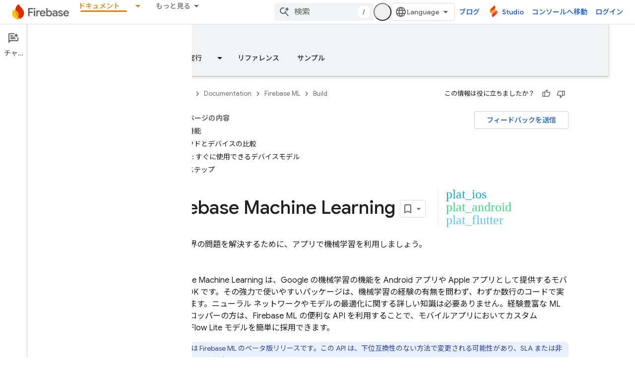

--- FILE ---
content_type: text/html; charset=UTF-8
request_url: https://feedback-pa.clients6.google.com/static/proxy.html?usegapi=1&jsh=m%3B%2F_%2Fscs%2Fabc-static%2F_%2Fjs%2Fk%3Dgapi.lb.en.2kN9-TZiXrM.O%2Fd%3D1%2Frs%3DAHpOoo_B4hu0FeWRuWHfxnZ3V0WubwN7Qw%2Fm%3D__features__
body_size: 76
content:
<!DOCTYPE html>
<html>
<head>
<title></title>
<meta http-equiv="X-UA-Compatible" content="IE=edge" />
<script type="text/javascript" nonce="RQQsi_oin7wxvvwq0f8ykA">
  window['startup'] = function() {
    googleapis.server.init();
  };
</script>
<script type="text/javascript"
  src="https://apis.google.com/js/googleapis.proxy.js?onload=startup" async
  defer nonce="RQQsi_oin7wxvvwq0f8ykA"></script>
</head>
<body>
</body>
</html>


--- FILE ---
content_type: text/javascript
request_url: https://www.gstatic.com/devrel-devsite/prod/v5f5028bd8220352863507a1bacc6e2ea79a725fdb2dd736f205c6da16a3d00d1/firebase/js/devsite_devsite_snackbar_module__ja.js
body_size: -854
content:
(function(_ds){var window=this;var vAa=function(){return(0,_ds.O)('<div class="devsite-snackbar-snack" type="loading" role="alert"><div class="devsite-snackbar-inner"><div class="devsite-snackbar-message">\u8aad\u307f\u8fbc\u307f\u4e2d</div><div class="devsite-snackbar-action"><devsite-spinner single-color="#ffffff"></devsite-spinner></div></div></div>')},wAa=function(){return(0,_ds.O)('<div class="devsite-snackbar-snack" type="signin-state-changed" role="alert"><div class="devsite-snackbar-inner"><div class="devsite-snackbar-message">\u30ed\u30b0\u30a4\u30f3\u72b6\u614b\u304c\u5909\u66f4\u3055\u308c\u307e\u3057\u305f\u3002</div><button class="devsite-snackbar-action devsite-snackbar-action--reload">\u518d\u8aad\u307f\u8fbc\u307f</button><button class="devsite-snackbar-action devsite-snackbar-action--dismiss">OK</button></div></div>')},
xAa=function(){return(0,_ds.O)('<div class="devsite-snackbar-snack" type="refresh" role="alert"><div class="devsite-snackbar-inner"><div class="devsite-snackbar-message">\u65b0\u3057\u3044\u30d0\u30fc\u30b8\u30e7\u30f3\u304c\u5229\u7528\u53ef\u80fd\u3067\u3059</div><button class="devsite-snackbar-action">\u66f4\u65b0</button></div></div>')},yAa=function(){return(0,_ds.O)('<div class="devsite-snackbar-snack" type="error" role="alert"><div class="devsite-snackbar-inner"><div class="devsite-snackbar-message">\u30a8\u30e9\u30fc\u304c\u767a\u751f\u3057\u307e\u3057\u305f\u3002\u3082\u3046\u4e00\u5ea6\u304a\u8a66\u3057\u304f\u3060\u3055\u3044\u3002</div><button class="devsite-snackbar-action">\u518d\u8a66\u884c</button></div></div>')},
zAa=function(){return(0,_ds.O)('<div class="devsite-snackbar-snack" type="copied-to-clipboard" role="alert"><div class="devsite-snackbar-inner"><div class="devsite-snackbar-message">\u30af\u30ea\u30c3\u30d7\u30dc\u30fc\u30c9\u306b\u30b3\u30d4\u30fc\u3057\u307e\u3057\u305f</div></div></div>')},AAa=function(){return(0,_ds.O)('<div class="devsite-snackbar-snack" type="support-attachment-error" role="alert"><div class="devsite-snackbar-inner"><div class="devsite-snackbar-message">\u30b5\u30dd\u30fc\u30c8\u3055\u308c\u3066\u3044\u306a\u3044\u30d5\u30a1\u30a4\u30eb\u5f62\u5f0f\u3067\u3059\u3002</div><button class="devsite-snackbar-action">OK</button></div></div>')},
BAa=function(a){const b=a.message,c=a.link,d=a.eB;a='<div class="devsite-snackbar-snack" type="'+_ds.S(a.RC)+'" role="alert"><div class="devsite-snackbar-inner"><div class="devsite-snackbar-message">'+_ds.Q(b)+'</div><button class="devsite-snackbar-action">';a=a+'\u3044\u3044\u3048</button><a href="'+(_ds.S(_ds.VC(c))+'" class="devsite-snackbar-link button" target="_blank">');a=d?a+_ds.Q(d):a+"OK";return(0,_ds.O)(a+"</a></div></div>")},CAa=function(a){const b=a.linkText,c=a.link,d=a.Lq,e=a.showClose;
a='<div class="devsite-snackbar-snack" type="custom" role="alert"><div class="devsite-snackbar-inner"><div class="devsite-snackbar-message">'+_ds.Q(a.message)+"</div>";e&&(a+='<button class="devsite-snackbar-action">OK</button>');a+=(c&&b?'<a href="'+_ds.S(_ds.VC(c))+'"'+(d?' target="_blank"':"")+' class="devsite-snackbar-link button">'+_ds.Q(b)+"</a>":"")+"</div></div>";return(0,_ds.O)(a)};var e8=function(a,b,c=null,d=!1){b&&(_ds.vp(b,_ds.$n,()=>{_ds.Hn(b);a.j=null;if(c)c8(a,c,d);else{const e=a.m.length?a.m.shift():null;e!==null&&d8(a,e)}}),b.removeAttribute("show"))},f8=function(a,b,c=!1){a.appendChild(b);requestAnimationFrame(()=>{c8(a,b,c)})},g8=function(a){e8(a,a.querySelector('*[type^="support-attachment-error"]'))},h8=function(a){e8(a,a.querySelector('*[type^="signin-state-changed"]'))},d8=function(a,b){switch(b){case "loading":a.showLoading();break;case "refresh":DAa(a);break;
case "error":EAa(a);break;case "copied-to-clipboard":var c=_ds.tt(zAa);f8(a,c,!0);break;case "support-attachment-error":FAa(a);break;case "signin-state-changed":GAa(a)}if(b==null?0:b.startsWith("notification-")){c=a.getAttribute(`${b}-message`);const d=a.getAttribute(`${b}-link`),e=a.getAttribute(`${b}-link-txt`);i8(a,b,c||"",d||"",e||"",a.hasAttribute(`${b}-store-key`))}},DAa=function(a){const b=_ds.tt(xAa);_ds.hi(b.querySelector(".devsite-snackbar-action"),"click",()=>{_ds.xg().location.reload()});
f8(a,b)},EAa=function(a){const b=_ds.tt(yAa);_ds.hi(b.querySelector(".devsite-snackbar-action"),"click",()=>{_ds.xg().location.reload()});f8(a,b)},FAa=function(a){const b=_ds.tt(AAa);f8(a,b);_ds.vp(b.querySelector(".devsite-snackbar-action"),"click",()=>{g8(a)})},GAa=function(a){h8(a);const b=_ds.tt(wAa);f8(a,b,!1);_ds.hi(b.querySelector(".devsite-snackbar-action--reload"),"click",async()=>{await (await _ds.v()).reload();h8(a)});_ds.hi(b.querySelector(".devsite-snackbar-action--dismiss"),"click",
async()=>{await (await _ds.v()).reload();h8(a)})},c8=function(a,b,c=!1){clearTimeout(a.ea);a.j?e8(a,a.j,b,c):(a.j=b,requestAnimationFrame(()=>{b.setAttribute("show","")}),c&&(a.ea=setTimeout(()=>{a.removeAttribute("type");e8(a,b)},5E3)))},i8=async function(a,b,c,d,e,f){if(c&&d){const g=await (await _ds.v()).getStorage().get("devsite-snackbar",d);if(!f||!g){b=_ds.tt(BAa,{RC:b,message:c,link:d,eB:e});f8(a,b);const h=new _ds.u(b);h.listen(b,"click",async k=>{k.stopPropagation();if(k.target.classList.contains("devsite-snackbar-link")||
k.target.classList.contains("devsite-snackbar-action"))await (await _ds.v()).getStorage().set("devsite-snackbar",d,"1"),a.o(),_ds.D(h)})}}},j8=class extends _ds.Vm{static get observedAttributes(){return["type"]}constructor(){super();this.m=[];this.ea=-1;this.j=null;this.eventHandler=new _ds.u(this)}connectedCallback(){this.eventHandler.listen(document.body,"devsite-show-custom-snackbar-msg",this.oa);this.eventHandler.listen(document.body,"devsite-show-notification-snackbar-msg",this.qa);this.eventHandler.listen(document.body,
"devsite-hide-notification-snackbar-msg",this.o)}disconnectedCallback(){_ds.D(this.eventHandler)}oa(a){this.setAttribute("type","custom");var b;if(a=(b=a.getBrowserEvent())==null?void 0:b.detail){b=!!a.showClose;var c=!0;a.href&&(c=(new URL(a.href)).origin!==document.location.origin);var d=_ds.tt(CAa,{message:a.msg,linkText:a.linkText,link:a.href,Lq:c,showClose:b});b&&_ds.vp(d.querySelector(".devsite-snackbar-action"),"click",()=>{e8(this,d)});f8(this,d,!b)}}attributeChangedCallback(a,b,c){if(a===
"type"){switch(b){case "loading":this.hideLoading();break;case "refresh":e8(this,this.querySelector('*[type^="refresh"]'));break;case "error":e8(this,this.querySelector('*[type^="error"]'));break;case "copied-to-clipboard":e8(this,this.querySelector('*[type^="copied-to-clipboard"]'));break;case "support-attachment-error":g8(this);break;case "signin-state-changed":h8(this);break;case "custom":e8(this,this.querySelector('*[type^="custom"]'))}b!=null&&b.startsWith("notification-")&&this.o();if(c){let d;
if((d=c)==null?0:d.includes(",")){let e;this.m=(e=c)==null?void 0:e.split(",");c=`${this.m.shift()}`}d8(this,c)}}}showLoading(){if(!this.querySelector('*[type^="loading"]')){var a=_ds.tt(vAa);f8(this,a)}}hideLoading(){e8(this,this.querySelector('*[type^="loading"]'))}qa(a){let b;(a=(b=a.getBrowserEvent())==null?void 0:b.detail)&&i8(this,"notification-custom",a.msg,a.href||"",a.linkText||"",!0)}o(){e8(this,this.querySelector('*[type^="notification"]'))}};j8.prototype.attributeChangedCallback=j8.prototype.attributeChangedCallback;
j8.prototype.disconnectedCallback=j8.prototype.disconnectedCallback;j8.prototype.connectedCallback=j8.prototype.connectedCallback;try{customElements.define("devsite-snackbar",j8)}catch(a){console.warn("Unrecognized DevSite custom element - DevsiteSnackBar",a)};})(_ds_www);
